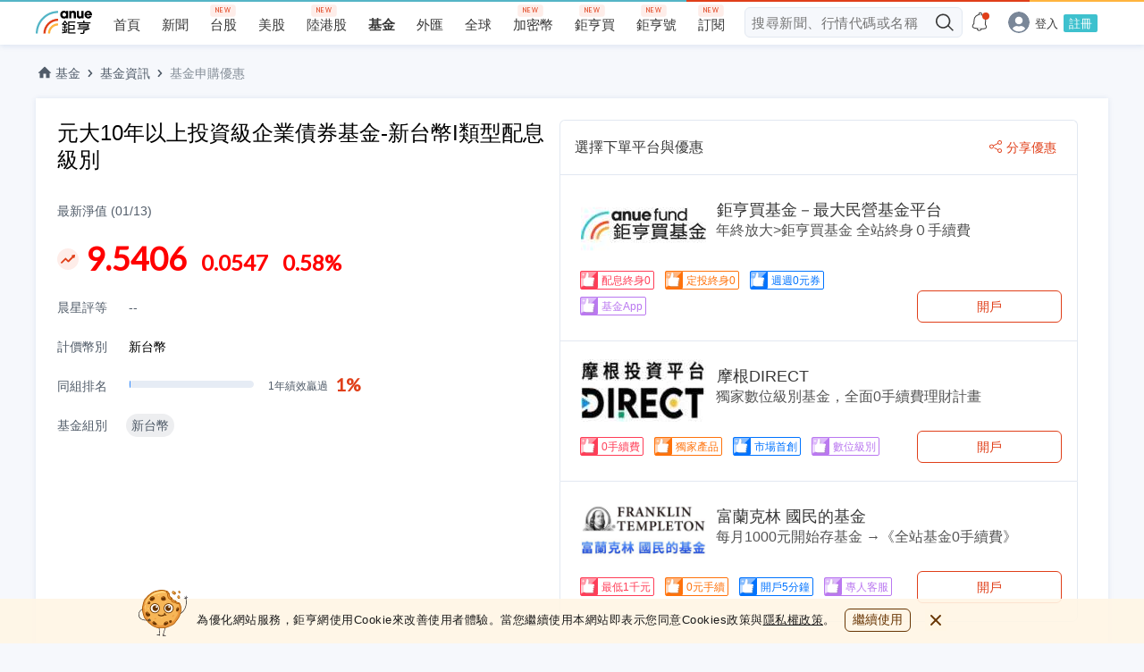

--- FILE ---
content_type: text/html; charset=utf-8
request_url: https://www.google.com/recaptcha/api2/aframe
body_size: 268
content:
<!DOCTYPE HTML><html><head><meta http-equiv="content-type" content="text/html; charset=UTF-8"></head><body><script nonce="uoQKbf8w6gV9IVM7JQEkEA">/** Anti-fraud and anti-abuse applications only. See google.com/recaptcha */ try{var clients={'sodar':'https://pagead2.googlesyndication.com/pagead/sodar?'};window.addEventListener("message",function(a){try{if(a.source===window.parent){var b=JSON.parse(a.data);var c=clients[b['id']];if(c){var d=document.createElement('img');d.src=c+b['params']+'&rc='+(localStorage.getItem("rc::a")?sessionStorage.getItem("rc::b"):"");window.document.body.appendChild(d);sessionStorage.setItem("rc::e",parseInt(sessionStorage.getItem("rc::e")||0)+1);localStorage.setItem("rc::h",'1768505401794');}}}catch(b){}});window.parent.postMessage("_grecaptcha_ready", "*");}catch(b){}</script></body></html>